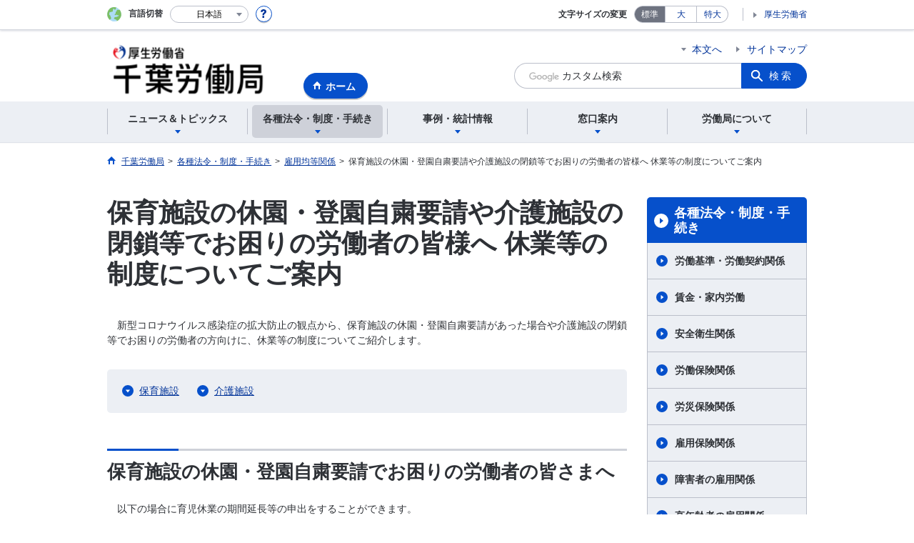

--- FILE ---
content_type: text/html; charset=UTF-8
request_url: https://jsite.mhlw.go.jp/chiba-roudoukyoku/hourei_seido_tetsuzuki/koyou_kintou/kyuugyou_0205.html
body_size: 8863
content:
<!DOCTYPE html>
<html lang="ja" class="is-nojs">
<head prefix="og: http://ogp.me/ns# fb: http://ogp.me/ns/fb# article: http://ogp.me/ns/article#">
<meta charset="UTF-8">
<meta name="robots" content="index,follow">
<meta http-equiv="X-UA-Compatible" content="IE=edge">
<meta name="viewport" content="width=device-width,initial-scale=1">
<meta name="format-detection" content="telephone=no">
<meta name="description" content="">
<meta name="keywords" content="">
<meta property="og:title" content="保育施設の休園・登園自粛要請や介護施設の閉鎖等でお困りの労働者の皆様へ 休業等の制度についてご案内">
<meta property="og:type" content="website">
<meta property="og:url" content="https://jsite.mhlw.go.jp/chiba-roudoukyoku/hourei_seido_tetsuzuki/koyou_kintou/kyuugyou_0205.html">
<meta property="og:image" content="">
<meta property="og:site_name" content="">
<meta property="og:description" content="">
<meta property="fb:app_id" content="">
<title>休業等の制度についてご案内｜千葉労働局</title>
<link rel="canonical" href="https://jsite.mhlw.go.jp/chiba-roudoukyoku/hourei_seido_tetsuzuki/koyou_kintou/kyuugyou_0205.html">
<link rel="stylesheet" href="/common/common/css/app.css">
<link rel="stylesheet" href="/common/common/css/acn.css">
<script>document.documentElement.className = document.documentElement.className.replace('is-nojs', 'is-js');</script>
<script src="/common/common/js/newDate.js"></script>
</head>
<body class=" t-pref nav02">
<noscript>
<p>このページではJavaScriptを使用しています。JavaScriptを有効にしてください。</p>
</noscript>
<div class="l-wrapper" id="top">

<header class="l-header">
<div class="l-headerMain">
<div class="l-headerMain__inner">
<div class="l-headerMain__left">
<div class="m-headerLogo"><a href="https://jsite.mhlw.go.jp/chiba-roudoukyoku/"><img src="/chiba-roudoukyoku/content/contents/001377920.png" alt="千葉労働局"></a></div><a href="https://jsite.mhlw.go.jp/chiba-roudoukyoku/" class="m-headerHome"><span>ホーム</span></a>
<button type="button" class="m-headerHmenu js-hmenu"><span class="m-headerHmenu__line"><span>メニュー</span></span></button>
<!-- /.l-headerMain__left --></div>
<div class="l-headerMain__right">
<ul class="m-headerLink">
<li><a href="#content" class="m-headerLink--main js-scroll" data-id="#content">本文へ</a></li>




<li><a href="https://jsite.mhlw.go.jp/chiba-roudoukyoku/sitemap.html">サイトマップ</a></li>

<li class="m-headerLink--sp"><a href="https://www.mhlw.go.jp/">厚生労働省</a></li>
</ul>



<form id="cse-search-box" action="https://jsite.mhlw.go.jp/chiba-roudoukyoku/site_kensaku.html">
<div class="m-headerSearch">
<input id="q" name="q" type="text" class="m-headerSearch__textbox pbInputForm" title="カスタム検索" placeholder="カスタム検索">
<input id="cx" value="010460407723065496003:idqqwct_upg
" type="hidden" name="cx" />
<input id="cof" value="FORID:10" type="hidden" name="cof" />
<input id="ie" value="UTF-8" type="hidden" name="ie" />
<button type="submit" class="m-headerSearch__button lbButton">検索</button>
<!-- /.m-headerSearch --></div>
</form>
<!-- /.l-headerMain__right --></div>
<!-- /.l-headerMain__inner --></div>
<!-- /.l-headerMain --></div>
<div class="l-headerUtil">
<div class="l-headerUtil__inner">
<div class="m-headerUtil">
<div class="m-headerUtil__lang">
<div class="m-headerUtil__lang__ttl"><span>言語切替</span></div>
<p class="m-headerUtil__lang__help"><a href="#" class="js-modal"><img src="/common/common/img/icn_help.svg" alt="ヘルプ情報"></a></p>
<div class="m-modal">
<div class="m-modal__content">
<div class="m-modal__inner" tabindex="0">
<div class="m-hdgLv3"><div class="m-hdgLv3__hdg">「言語切替」サービスについて</div></div>
<div><p class="m-txtM">このホームページを、英語・中国語・韓国語へ機械的に自動翻訳します。以下の内容をご理解のうえ、ご利用いただきますようお願いします。</p>

<ul class="m-listOrder">
<li><span class="m-listOrder__sym">1.</span>

<div class="m-listOrder__txt">翻訳対象はページ内に記載されている文字情報となります。画像等で表現する内容は翻訳されません。</div>
</li>
<li><span class="m-listOrder__sym">2.</span>
<div class="m-listOrder__txt">機械による自動翻訳のため、必ずしも正確な翻訳であるとは限りません。</div>
</li>
<li><span class="m-listOrder__sym">3.</span>
<div class="m-listOrder__txt">翻訳前の日本語ページに比べ、画面の表示に若干時間がかかる場合があります。</div>
</li>
</ul></div>
<button type="button" class="m-modal__close"><span>閉じる</span></button>
<!-- /.m-modal__inner --></div>
<!-- /.m-modal__content --></div>
<!-- /.m-modal --></div>
<div class="m-headerUtil__lang__select">
<div class="m-headerUtil__lang__select__current"><button type="button" id="headerLang">
<span class="is-ja">日本語</span>
<span class="is-en">English</span>
<span class="is-cn">中文(简体字)</span>
<span class="is-tw">中文(繁體字)</span>
<span class="is-ko">한국어</span>
<img src="/common/common/img/icn_lang.svg" alt="開く"></button></div>
<ul class="m-headerUtil__lang__select__list">
<li><olang><a href="" lang="ja" data-lang="ja">日本語</a></olang></li>
<li><olang><a href="https://translation.mhlw.go.jp
/LUCMHLW/ns/w1/jaen/" lang="en" data-lang="en">English</a></olang></li>
<li><olang><a href="https://translation.mhlw.go.jp
/LUCMHLW/ns/w1/jazh/" lang="zh-cn" data-lang="zh-cn">中文(简体字)</a></olang></li>
<li><olang><a href="https://translation.mhlw.go.jp
/LUCMHLW/ns/w1/jazhb/" lang="zh-tw" data-lang="zh-tw">中文(繁體字)</a></olang></li>
<li><olang><a href="https://translation.mhlw.go.jp
/LUCMHLW/ns/w1/jako/" lang="ko" data-lang="ko">한국어</a></olang></li>
</ul>
<olang><script src="https://code.jquery.com/jquery-3.2.1.min.js"></script></olang>
<script>
$(function(){
	if (location.href.indexOf("tl.cgi") != -1) {
	var url = location.href
	var translation_url = url.slice(0,url.indexOf("?SLANG")).slice(url.indexOf("tl.cgi/") + 7);
	}else{
	var translation_url = location.href;
	}
	$("ul.m-headerUtil__lang__select__list a").each(function() {
	$(this).attr("href",$(this).attr("href") + translation_url);
	});
});
</script>
<!-- /.m-headerUtil__lang__select --></div>
<!-- /.m-headerUtil__lang --></div>
<div class="m-headerUtil__support">
<dl class="m-headerUtil__fontsize">
<dt>文字サイズの変更</dt>
<dd><a href="#" class="js-fontAdjust is-current" data-size="m">標準</a></dd>
<dd><a href="#" class="js-fontAdjust" data-size="l">大</a></dd>
<dd><a href="#" class="js-fontAdjust" data-size="xl">特大</a></dd>
<!-- /.m-headerUtil__fontsize --></dl>
<ul class="m-headerUtil__support__list">
<li><a href="https://www.mhlw.go.jp/">厚生労働省</a></li>
</ul>
<!-- /.m-headerUtil__support --></div>
<!-- /.m-headerUtil --></div>
<!-- /.l-headerUtil__inner --></div>
<!-- /.l-headerUtil --></div>
<nav class="l-headerGnav">
<div class="l-headerGnav__inner">
<ul class="m-headerGnav">
<li><a href="#" class="js-mdrop" data-id="megadrop-01"><span><span>ニュース＆トピックス</span></span></a>
<div class="m-headerMdrop" id="megadrop-01">
<div class="m-headerMdrop__content">
<div class="m-headerMdrop__hdg">
<div class="m-headerMdrop__hdg--lv2"><a href="#mdorop-01" class="js-toggle-sp" data-id="mdorop-01">ニュース＆トピックス
<span class="m-headerMdrop__hdg--lv2__icn"><img src="/common/common/img/icn_toggle_plus.svg" alt="開く"></span></a></div>
<p class="m-headerMdrop__hdg__link"><a href="/chiba-roudoukyoku/news_topics.html">ニュース＆トピックストップへ</a></p>
<!-- /.m-headerMdrop__hdg --></div>
<div class="m-headerMdrop__content__inner">
<ul class="m-headerMdrop__menu" id="mdorop-01">
<li class="m-headerMdrop__menu--sp"><a href="/chiba-roudoukyoku/news_topics.html"><span>ニュース＆トピックストップへ</span></a></li>
<li><a href="/chiba-roudoukyoku/news_topics/houdou.html"><span>報道発表資料</span></a></li>
<li><a href="/chiba-roudoukyoku/news_topics/topics.html"><span>トピックス</span></a></li>
<li><a href="/chiba-roudoukyoku/news_topics/event.html"><span>イベント</span></a></li>
<!-- /.m-headerMdrop__menu --></ul>
<!-- /.m-headerMdrop__content__inner --></div>
<button type="button" class="m-headerMdrop__close"><span>閉じる</span></button>
<!-- /.m-headerMdrop__content --></div>
<!-- /.m-headerMdrop --></div>
</li>
<li><a href="#" class="js-mdrop" data-id="megadrop-02"><span><span>各種法令・制度・手続き</span></span></a>
<div class="m-headerMdrop" id="megadrop-02">
<div class="m-headerMdrop__content">
<div class="m-headerMdrop__hdg">
<div class="m-headerMdrop__hdg--lv2"><a href="#mdorop-02" class="js-toggle-sp" data-id="mdorop-02">各種法令・制度・手続き
<span class="m-headerMdrop__hdg--lv2__icn"><img src="/common/common/img/icn_toggle_plus.svg" alt="開く"></span></a></div>
<p class="m-headerMdrop__hdg__link"><a href="/chiba-roudoukyoku/hourei_seido_tetsuzuki.html">各種法令・制度・手続きトップへ</a></p>
<!-- /.m-headerMdrop__hdg --></div>
<div class="m-headerMdrop__content__inner">
<ul class="m-headerMdrop__menu" id="mdorop-02">
<li class="m-headerMdrop__menu--sp"><a href="/chiba-roudoukyoku/hourei_seido_tetsuzuki.html"><span>各種法令・制度・手続きトップへ</span></a></li>
<li><a href="/chiba-roudoukyoku/hourei_seido_tetsuzuki/roudoukijun_keiyaku.html"><span>労働基準・労働契約関係</span></a></li>
<li><a href="/chiba-roudoukyoku/hourei_seido_tetsuzuki/chingin_kaniroudou_new.html"><span>賃金・家内労働関係</span></a></li>
<li><a href="/chiba-roudoukyoku/hourei_seido_tetsuzuki/anzen_eisei.html"><span>安全衛生関係</span></a></li>
<li><a href="/chiba-roudoukyoku/roudoukyoku/gyoumu_naiyou/soumu/20130225.html"><span>労働保険関係</span></a></li>
<li><a href="/chiba-roudoukyoku/hourei_seido_tetsuzuki/rousai_hoken.html"><span>労災保険関係</span></a></li>
<li><a href="/chiba-roudoukyoku/hourei_seido_tetsuzuki/koyou_hoken.html"><span>雇用保険関係</span></a></li>
<li><a href="/chiba-roudoukyoku/hourei_seido_tetsuzuki/syougai_koyou.html"><span>障害者の雇用関係</span></a></li>
<li><a href="/chiba-roudoukyoku/hourei_seido_tetsuzuki/kourei_koyou.html"><span>高年齢者の雇用関係</span></a></li>
<li><a href="/chiba-roudoukyoku/hourei_seido_tetsuzuki/gaikokuzin_00001.html"><span>外国人の雇用関係</span></a></li>
<li><a href="/chiba-roudoukyoku/riyousha_mokuteki_menu/jigyounushi/jigyounushi_jouhou/_120069.html"><span>各種助成金制度</span></a></li>
<li><a href="/chiba-roudoukyoku/hourei_seido_tetsuzuki/koyou_kintou.html"><span>雇用均等関係</span></a></li>
<li><a href="/chiba-roudoukyoku/hourei_seido_tetsuzuki/roudousha_haken.html"><span>労働者派遣事業・職業紹介事業等関係</span></a></li>
<li><a href="/chiba-roudoukyoku/hourei_seido_tetsuzuki/shokugyou_kunren.html"><span>職業訓練関係</span></a></li>
<li><a href="/chiba-roudoukyoku/hourei_seido_tetsuzuki/kobetsu_roudou_funsou.html"><span>個別労働紛争解決制度</span></a></li>
<li><a href="/chiba-roudoukyoku/hourei_seido_tetsuzuki/jouhou_koukai.html"><span>情報公開・個人情報開示請求制度</span></a></li>
<li><a href="/chiba-roudoukyoku/hourei_seido_tetsuzuki/hourei_youshikishu.html"><span>法令・様式集</span></a></li>
<li><a href="/chiba-roudoukyoku/hourei_seido_tetsuzuki/hourei_seido_tetsuzuki.html"><span>公益通報者の保護</span></a></li>
<!-- /.m-headerMdrop__menu --></ul>
<!-- /.m-headerMdrop__content__inner --></div>
<button type="button" class="m-headerMdrop__close"><span>閉じる</span></button>
<!-- /.m-headerMdrop__content --></div>
<!-- /.m-headerMdrop --></div>
</li>
<li><a href="#" class="js-mdrop" data-id="megadrop-03"><span><span>事例・統計情報</span></span></a>
<div class="m-headerMdrop" id="megadrop-03">
<div class="m-headerMdrop__content">
<div class="m-headerMdrop__hdg">
<div class="m-headerMdrop__hdg--lv2"><a href="#mdorop-03" class="js-toggle-sp" data-id="mdorop-03">事例・統計情報
<span class="m-headerMdrop__hdg--lv2__icn"><img src="/common/common/img/icn_toggle_plus.svg" alt="開く"></span></a></div>
<p class="m-headerMdrop__hdg__link"><a href="/chiba-roudoukyoku/jirei_toukei.html">事例・統計情報トップへ</a></p>
<!-- /.m-headerMdrop__hdg --></div>
<div class="m-headerMdrop__content__inner">
<ul class="m-headerMdrop__menu" id="mdorop-03">
<li class="m-headerMdrop__menu--sp"><a href="/chiba-roudoukyoku/jirei_toukei.html"><span>事例・統計情報トップへ</span></a></li>
<li><a href="/chiba-roudoukyoku/jirei_toukei/saigaitoukei_jirei.html"><span>災害統計・事例</span></a></li>
<li><a href="/chiba-roudoukyoku/jirei_toukei/chingin_kanairoudou.html"><span>賃金・家内労働</span></a></li>
<li><a href="/chiba-roudoukyoku/jirei_toukei/soukenjirei_2017.html"><span>送検事例</span></a></li>
<li><a href="/chiba-roudoukyoku/jouhou.html"><span>雇用失業情勢・職業紹介情報</span></a></li>
<!-- /.m-headerMdrop__menu --></ul>
<!-- /.m-headerMdrop__content__inner --></div>
<button type="button" class="m-headerMdrop__close"><span>閉じる</span></button>
<!-- /.m-headerMdrop__content --></div>
<!-- /.m-headerMdrop --></div>
</li>
<li><a href="#" class="js-mdrop" data-id="megadrop-04"><span><span>窓口案内</span></span></a>
<div class="m-headerMdrop" id="megadrop-04">
<div class="m-headerMdrop__content">
<div class="m-headerMdrop__hdg">
<div class="m-headerMdrop__hdg--lv2"><a href="#mdorop-04" class="js-toggle-sp" data-id="mdorop-04">窓口案内
<span class="m-headerMdrop__hdg--lv2__icn"><img src="/common/common/img/icn_toggle_plus.svg" alt="開く"></span></a></div>
<p class="m-headerMdrop__hdg__link"><a href="/chiba-roudoukyoku/madoguchi_annai.html">窓口案内トップへ</a></p>
<!-- /.m-headerMdrop__hdg --></div>
<div class="m-headerMdrop__content__inner">
<ul class="m-headerMdrop__menu" id="mdorop-04">
<li class="m-headerMdrop__menu--sp"><a href="/chiba-roudoukyoku/madoguchi_annai.html"><span>窓口案内トップへ</span></a></li>
<li><a href="/chiba-roudoukyoku/madoguchi_annai/gosoudan_naiyou_madoguchi.html"><span>ご相談内容で窓口を探す</span></a></li>
<li><a href="/chiba-roudoukyoku/madoguchi_annai/soudan.html"><span>労働関係相談先一覧</span></a></li>
<!-- /.m-headerMdrop__menu --></ul>
<!-- /.m-headerMdrop__content__inner --></div>
<button type="button" class="m-headerMdrop__close"><span>閉じる</span></button>
<!-- /.m-headerMdrop__content --></div>
<!-- /.m-headerMdrop --></div>
</li>
<li><a href="#" class="js-mdrop" data-id="megadrop-05"><span><span>労働局について</span></span></a>
<div class="m-headerMdrop" id="megadrop-05">
<div class="m-headerMdrop__content">
<div class="m-headerMdrop__hdg">
<div class="m-headerMdrop__hdg--lv2"><a href="#mdorop-05" class="js-toggle-sp" data-id="mdorop-05">労働局について
<span class="m-headerMdrop__hdg--lv2__icn"><img src="/common/common/img/icn_toggle_plus.svg" alt="開く"></span></a></div>
<p class="m-headerMdrop__hdg__link"><a href="/chiba-roudoukyoku/roudoukyoku.html">労働局についてトップへ</a></p>
<!-- /.m-headerMdrop__hdg --></div>
<div class="m-headerMdrop__content__inner">
<ul class="m-headerMdrop__menu" id="mdorop-05">
<li class="m-headerMdrop__menu--sp"><a href="/chiba-roudoukyoku/roudoukyoku.html"><span>労働局についてトップへ</span></a></li>
<li><a href="/chiba-roudoukyoku/roudoukyoku/aramasi.html"><span>労働局について(概要）</span></a></li>
<li><a href="/chiba-roudoukyoku/roudoukyoku/gyoumu_naiyou.html"><span>千葉労働局のご案内</span></a></li>
<li><a href="/chiba-roudoukyoku/roudoukyoku/syozaiti.html"><span>所在地一覧</span></a></li>
<li><a href="/chiba-roudoukyoku/roudoukyoku/syozaiti03.html"><span>その他の職業紹介施設</span></a></li>
<li><a href="/chiba-roudoukyoku/roudoukyoku/_119997.html"><span>職員採用案内</span></a></li>
<li><a href="/chiba-roudoukyoku/roudoukyoku/_120796.html"><span>千葉労働局におけるマイナンバーの利用について</span></a></li>
<li><a href="/chiba-roudoukyoku/roudoukyoku/gyoumu_naiyou/soumu/kojinjoho.html"><span>個人情報の取扱いについて</span></a></li>
<!-- /.m-headerMdrop__menu --></ul>
<!-- /.m-headerMdrop__content__inner --></div>
<button type="button" class="m-headerMdrop__close"><span>閉じる</span></button>
<!-- /.m-headerMdrop__content --></div>
<!-- /.m-headerMdrop --></div>
</li>
<!-- /.m-headerGnav --></ul>
<!-- /.l-headerGnav__inner --></div>
<div class="m-headerGnav__close--sp"><button type="button" class="m-headerGnav__close--sp__button"><span>閉じる</span></button></div>
<!-- /.l-headerGnav --></nav>
<!-- /.l-header --></header>

<main class="l-content" id="content">
<div class="l-contentHead">
<div class="l-contentHead__inner">


<ol class="m-navBreadcrumb" itemscope="" itemtype="http://schema.org/BreadcrumbList">
<li itemprop="itemListElement" itemscope="" itemtype="http://schema.org/ListItem">
<a href="/chiba-roudoukyoku/home.html" itemprop="item"><span itemprop="name">千葉労働局</span></a>
<meta itemprop="position" content="1"><span>></span></li>
<li itemprop="itemListElement" itemscope="" itemtype="http://schema.org/ListItem">
<a href="/chiba-roudoukyoku/hourei_seido_tetsuzuki.html" itemprop="item"><span itemprop="name">各種法令・制度・手続き</span></a>
<meta itemprop="position" content="2"><span>></span></li>
<li itemprop="itemListElement" itemscope="" itemtype="http://schema.org/ListItem">
<a href="/chiba-roudoukyoku/hourei_seido_tetsuzuki/koyou_kintou.html" itemprop="item"><span itemprop="name">雇用均等関係</span></a>
<meta itemprop="position" content="3"><span>></span></li>
<li itemprop="itemListElement" itemscope="" itemtype="http://schema.org/ListItem">
<span itemprop="name" aria-current="page">保育施設の休園・登園自粛要請や介護施設の閉鎖等でお困りの労働者の皆様へ 休業等の制度についてご案内</span>
<meta itemprop="position" content="4"></li>
<!-- /.m-navBreadcrumb --></ol>
<!-- /.l-contentHead__inner --></div>
<!-- /.l-contentHead --></div>

<div class="l-contentBody">
<div class="l-contentBody__inner">
<div class="l-contentMain">


<div class="m-hdgLv1">
<h1 class="m-hdgLv1__hdg">保育施設の休園・登園自粛要請や介護施設の閉鎖等でお困りの労働者の皆様へ 休業等の制度についてご案内</h1>
</div>

<div class="m-grid"><div class="m-grid__col1">　新型コロナウイルス感染症の拡大防止の観点から、保育施設の休園・登園自粛要請があった場合や介護施設の閉鎖等でお困りの労働者の方向けに、休業等の制度についてご紹介します。<br />
<nav class="m-navAnc">
	<ul>
		<li><a class="m-link--downAnchor js-scroll" data-id="#h2_1" href="#h2_1">保育施設</a></li>
		<li><a class="m-link--downAnchor js-scroll" data-id="#h2_2" href="#h2_2">介護施設</a></li>
	</ul>
</nav>

<div class="m-hdgLv2">
	<h2 class="m-hdgLv2__hdg" id="h2_1">保育施設の休園・登園自粛要請でお困りの労働者の皆さまへ</h2>
</div>
　以下の場合に育児休業の期間延長等の申出をすることができます。

<div class="m-hdgLv3">
	<h3 class="m-hdgLv3__hdg">育児休業中の労働者の方</h3>
</div>
<ul class="m-list">
<strong>（1）お子さんが1歳までの場合</strong>
	<li>理由を問わず、1歳までの間で1度は休業期間の延長が可能です。</li>
	<li>保育施設への入園が決まっていたにもかかわらず、保育施設の休園、登園自粛要請があった場合は、1歳に達する前に申出れば、1歳6カ月まで休業期間の延長が可能です。</li>
</ul>

<ul class="m-list">
<strong>（2）お子さんが1歳を過ぎている場合</strong>
	<li>理由を問わず、1歳6カ月まで（1歳6カ月を過ぎている場合は2歳まで）の間で1度は休業期間の延長が可能です。</li>
	<li>保育施設への入園が決まっていたにもかかわらず、保育施設の休園、登園自粛要請があった場合は、1歳6カ月に達する前に申出れば2歳まで休業期間の延長が可能です。</li>
</ul>

<div class="m-hdgLv3">
	<h3 class="m-hdgLv3__hdg">育児休業から復帰している労働者の方</h3>
</div>

<ul class="m-list">
<strong>（1）お子さんが1歳までの場合</strong>
	<li>保育施設に入園後、保育施設の休園、登園自粛要請があった場合は、お子さんが1歳に達するまでの間、再度の育児休業が可能です。</li>
</ul>

<ul class="m-list">
<strong>（2）お子さんが1歳を過ぎている場合</strong>
	<li>すでに育児休業から復帰しており、お子さんが1歳を過ぎている場合、法律上は再度の育児休業はできませんが、会社が任意で育児休業を認めることは差し支えありません。</li>
	<li>短時間勤務制度、所定外労働の制限などは法律に規定されています。制度の利用について、事業主と相談しましょう。</li>
</ul>


<div class="m-hdgLv3">
	<h3 class="m-hdgLv3__hdg">その他</h3>
</div>

<ul class="m-list">
	<li><a href="/chiba-roudoukyoku/content/contents/000646520.pdf">育児休業法における制度の概要［PDF形式：655KB］</a><br />
		育児休業等制度の申出方法等についてはこちらをご覧ください。</li>
	<li><a href="https://www.mhlw.go.jp/stf/seisakunitsuite/bunya/koyou_roudou/koyou/kyufukin/pageL07_00002.html">小学校休業等対応助成金【厚生労働省HPへリンク】</a><br />
		小学校や保育所等の休業等により、会社が法定の年次有給休暇以外で休ませてくれた場合には、会社に対する助成金の制度があります。この措置の対応を会社に相談してみましょう。</li>
	<li><a href="https://jsite.mhlw.go.jp/chiba-roudoukyoku/oshirase_20200213.html#h2_2">特別休暇コンサルティング</a><br />
		相談しても対応してもらえない場合、特別休暇の導入や助成金の案内についての事業主に対するコンサルティングを行っております。希望される場合は千葉労働局雇用環境・均等室へご相談ください。</li>
</ul>
<br />
上記のほかにも、<br />
<strong>「育児休業の延長を希望したら退職勧奨された」<br />
「コロナで業務縮小のなか、社員の中で妊娠者が一番に解雇といわれた」<br />
「整理解雇にあたって、女性が先に解雇されている」</strong><br />
といったことについては、千葉労働局雇用環境・均等室へご相談ください。
<div class="m-hdgLv2">
	<h2 class="m-hdgLv2__hdg" id="h2_2">介護施設の閉鎖等でお困りの労働者の皆さまへ</h2>
</div>
　要介護の家族の方が、2週間以上の期間にわたり常時介護を必要とする場合には、介護休業を取得することができます。

<ul class="m-list">
<strong>「常時介護を必要」とは</strong>
	<li>要介護2以上の場合</li>
	<li><a href="/chiba-roudoukyoku/content/contents/000646522.pdf">判断基準［PDF形式：298KB］</a>で2が2つ以上又は3が1つ以上で、その状態が継続</li>
</ul>
<br />
　介護休業は1人の要介護家族のために、3回まで、通算93日まで取得できます。（施設の閉鎖などの理由がなくても、取得できます。介護休業給付も受けられます。）<br />
介護休業を取得する場合には、基本的には2週間前の申出が必要です。（申出が2週間前より短い場合、事業主は開始日の指定ができることになっています。）<br />
<br />
<a href="/chiba-roudoukyoku/content/contents/000646520.pdf">介護休業法における制度の概要［PDF形式：655KB］</a><br />
介護休業ができる労働者の要件、申出手続、その他の介護関係制度についてはこちらをご覧ください。
<p class="m-txtS--right"><a class="m-link--upAnchor js-scroll" data-id="#top" href="#top">ページの先頭へ戻る</a></p>

<div class="m-box">
	<div class="m-hdgLv3">
		<h3 class="m-hdgLv3__hdg">問い合わせ先</h3>
	</div>

	<div class="m-box__inq">
		<h4 class="m-box__inq__hdg">千葉労働局 雇用環境・均等室 指導部門</h4>

		<address class="m-box__inq__address">
			<dl>
				<dt>住所</dt>
				<dd>〒260-8612<br />
					千葉市中央区中央4-11-1 1階</dd>
			</dl>

			<dl>
				<dt>電話</dt>
				<dd><span class="baec5a81-e4d6-4674-97f3-e9220f0136c1" style="white-space: nowrap;">043-221-2307</span></dd>
			</dl>
		</address>
	</div>
</div>
</div></div>


<div class="m-hdgLv2"><h2 class="m-hdgLv2__hdg">その他関連情報</h2></div>

<div class="m-listImageBannerNav">
<ul class="m-listImageBanner__list">
<li>
<a class="m-listImageBanner__content" href="https://jsite.mhlw.go.jp/chiba-roudoukyoku/roudoukyoku/gyoumu_naiyou/kintou/_121114.html">
<span class="m-listImageBanner__text">千葉における「働き方改革」の推進</span>
<span class="m-listImageBanner__fig"><img src="/000601615.jpg" alt=""></span>
</a>
</li>
<li>
<a class="m-listImageBanner__content" href="https://jsite.mhlw.go.jp/chiba-roudoukyoku/roudoukyoku/gyoumu_naiyou/antei/Wakamono_top.html">
<span class="m-listImageBanner__text">学生・若者の皆様へ</span>
<span class="m-listImageBanner__fig"><img src="/chiba-roudoukyoku/content/contents/000113590.jpg" alt=""></span>
</a>
</li>
<li>
<a class="m-listImageBanner__content" href="https://www.no-harassment.mhlw.go.jp/">
<span class="m-listImageBanner__text">明るい職場応援団</span>
<span class="m-listImageBanner__fig"><img src="/chiba-roudoukyoku/content/contents/kantoku.gif" alt=""></span>
</a>
</li>
<li>
<a class="m-listImageBanner__content" href="https://jsite.mhlw.go.jp/chiba-roudoukyoku/hourei_seido_tetsuzuki/shokugyou_kunren/hourei_seido/training/shienkunrenchiba.html">
<span class="m-listImageBanner__text">求職者支援訓練のご案内</span>
<span class="m-listImageBanner__fig"><img src="/chiba-roudoukyoku/content/contents/000854477.jpg" alt=""></span>
</a>
</li>
<li>
<a class="m-listImageBanner__content" href="https://work-holiday.mhlw.go.jp/">
<span class="m-listImageBanner__text">働き方・休み方改善ポータル</span>
<span class="m-listImageBanner__fig"><img src="/chiba-roudoukyoku/content/contents/000113594.jpg" alt=""></span>
</a>
</li>
</ul>
</div>

<ul class="m-listButton">
<li><a href="https://jsite.mhlw.go.jp/chiba-roudoukyoku/banner_all_list.html" class="m-btnM"><span>リンク一覧</span></a></li>
</ul>


<div class="m-boxReader">
<a href="https://get.adobe.com/jp/reader/" target="_blank">
<div class="m-boxReader__body">
<p class="m-boxReader__txt">PDFファイルを見るためには、Adobe Readerというソフトが必要です。Adobe Readerは無料で配布されていますので、こちらからダウンロードしてください。</p>
<!-- /.m-boxReader__body --></div>
<div class="m-boxReader__figure">
<img src="/common/common/img/img_reader.png" alt="">
<!-- /.m-boxReader__figure --></div></a>
<!-- /.m-boxReader --></div>

<!-- /.l-contentMain --></div>

<div class="l-contentSub">
<nav class="m-navLocal">
<h2 class="m-navLocal__hdg"><a href="/chiba-roudoukyoku/hourei_seido_tetsuzuki.html">各種法令・制度・手続き</a></h2>
<ul class="m-navLocal__layer3rd">
<li><a href="/chiba-roudoukyoku/hourei_seido_tetsuzuki/roudoukijun_keiyaku.html">労働基準・労働契約関係</a></li>
<li><a href="/chiba-roudoukyoku/hourei_seido_tetsuzuki/chingin_kaniroudou_new.html">賃金・家内労働</a></li>
<li><a href="/chiba-roudoukyoku/hourei_seido_tetsuzuki/anzen_eisei.html">安全衛生関係</a></li>
<li><a href="/chiba-roudoukyoku/roudoukyoku/gyoumu_naiyou/soumu/20130225.html">労働保険関係</a></li>
<li><a href="/chiba-roudoukyoku/hourei_seido_tetsuzuki/rousai_hoken.html">労災保険関係</a></li>
<li><a href="/chiba-roudoukyoku/hourei_seido_tetsuzuki/koyou_hoken.html">雇用保険関係</a></li>
<li><a href="/chiba-roudoukyoku/hourei_seido_tetsuzuki/syougai_koyou.html">障害者の雇用関係</a></li>
<li><a href="/chiba-roudoukyoku/hourei_seido_tetsuzuki/kourei_koyou.html">高年齢者の雇用関係</a></li>
<li><a href="/chiba-roudoukyoku/hourei_seido_tetsuzuki/gaikokuzin_00001.html">外国人の雇用関係</a></li>
<li><a href="/chiba-roudoukyoku/riyousha_mokuteki_menu/jigyounushi/jigyounushi_jouhou/_120069.html">各種助成金制度</a></li>
<li><a href="/chiba-roudoukyoku/hourei_seido_tetsuzuki/koyou_kintou.html" class="is-current">雇用均等関係</a>
<ul class="m-navLocal__layer4th">
<li><a href="">法令・制度</a></li>
<!-- /.m-navLocal__layer4th --></ul>
</li>
<li><a href="/chiba-roudoukyoku/hourei_seido_tetsuzuki/roudousha_haken.html">労働者派遣・民営職業紹介事業関係</a></li>
<li><a href="/chiba-roudoukyoku/hourei_seido_tetsuzuki/shokugyou_kunren.html">職業訓練関係</a></li>
<li><a href="/chiba-roudoukyoku/hourei_seido_tetsuzuki/kobetsu_roudou_funsou.html">個別労働紛争解決制度</a></li>
<li><a href="/chiba-roudoukyoku/hourei_seido_tetsuzuki/jouhou_koukai.html">情報公開・個人情報開示請求制度</a></li>
<li><a href="/chiba-roudoukyoku/hourei_seido_tetsuzuki/hourei_youshikishu.html">法令・様式集</a></li>
<li><a href="/chiba-roudoukyoku/hourei_seido_tetsuzuki/hourei_seido_tetsuzuki.html">公益通報者の保護</a></li>
<!-- /.m-navLocal__layer3rd --></ul>
<!-- /.m-navLocal --></nav>




<div class="m-navSubmenu">
<h2 class="m-navSubmenu__hdg"><a href="#sidemenu-01" class="js-toggle" data-id="sidemenu-01">お役立ち情報<span class="m-navSubmenu__icn"><img src="/common/common/img/icn_toggle_plus.svg" alt="開く"></span></a></h2>
<ul class="m-navSubmenu__list" id="sidemenu-01">
<li><a href="https://jsite.mhlw.go.jp/chiba-roudoukyoku/hourei_seido_tetsuzuki/hourei_youshikishu.html">法令・様式集</a></li>
<li><a href="https://jsite.mhlw.go.jp/chiba-roudoukyoku/choutatsu_uriharai.html">調達・売払情報</a></li>
<li><a href="https://www.e-gov.go.jp/">電子申請</a></li>
<li><a href="https://jsite.mhlw.go.jp/chiba-roudoukyoku/roudoukyoku/gyoumu_naiyou/soumu/20130225.html">労働保険制度・手続き</a></li>
<!-- /.m-navSubmenu__list --></ul>
<!-- /.m-navSubmenu --></div>

<div class="m-navSubmenu">
<h2 class="m-navSubmenu__hdg"><a href="#sidemenu-02" class="js-toggle" data-id="sidemenu-02">関連機関<span class="m-navSubmenu__icn"><img src="/common/common/img/icn_toggle_plus.svg" alt="開く"></span></a></h2>
<ul class="m-navSubmenu__list" id="sidemenu-02">
<li><a href="https://www.hellowork.mhlw.go.jp/">ハローワークインターネットサービス</a></li>
<li><a href="https://www.pref.chiba.lg.jp/">千葉県公式ホームページ</a></li>
<!-- /.m-navSubmenu__list --></ul>
<!-- /.m-navSubmenu --></div>

<div class="m-navSubmenu">
<h2 class="m-navSubmenu__hdg"><a href="#sidemenu-03" class="js-toggle" data-id="sidemenu-03">相談窓口<span class="m-navSubmenu__icn"><img src="/common/common/img/icn_toggle_plus.svg" alt="開く"></span></a></h2>
<ul class="m-navSubmenu__list" id="sidemenu-03">
<li><a href="https://www.check-roudou.mhlw.go.jp/soudan/index.html">労働条件相談ほっとライン</a></li>
<li><a href="https://jsite.mhlw.go.jp/chiba-roudoukyoku/riyousha_mokuteki_menu/kyushokuchu/oshirase/hotline2606.html">求人ホットライン</a></li>
<!-- /.m-navSubmenu__list --></ul>
<!-- /.m-navSubmenu --></div>

<div class="m-navSubmenu">
<h2 class="m-navSubmenu__hdg"><a href="#sidemenu-04" class="js-toggle" data-id="sidemenu-04">お知らせ・ご案内<span class="m-navSubmenu__icn"><img src="/common/common/img/icn_toggle_plus.svg" alt="開く"></span></a></h2>
<ul class="m-navSubmenu__list" id="sidemenu-04">
<li><a href="https://www.mhlw.go.jp/stf/seisakunitsuite/bunya/koyou_roudou/koyoukintou/seisaku04/index.html">ポジティブ・アクション</a></li>
<li><a href="https://www.mhlw.go.jp/stf/seisakunitsuite/bunya/koyou_roudou/roudoukijun/sekimen/index.html">アスベスト（石綿）に関する情報</a></li>
<li><a href="https://jsite.mhlw.go.jp/chiba-roudoukyoku/choutatsu_uriharai/kokuyu_zaisan_uriharai.html">国有財産売払情報</a></li>
<li><a href="https://jsite.mhlw.go.jp/chiba-roudoukyoku/roudoukyoku/gyoumu_naiyou/soumu/20130227.html">労働保険料納付は口座振替で！</a></li>
<li><a href="https://jsite.mhlw.go.jp/chiba-roudoukyoku/hourei_seido_tetsuzuki/rousai_hoken/hourei_seido/iryou2011.html">労災保険指定医療機関名簿</a></li>
<li><a href="https://www.mhlw.go.jp/stf/seisakunitsuite/bunya/koyou_roudou/roudouseisaku/chushoukigyoukeiei/index.html">中小企業を経営されている方へ</a></li>
<li><a href="https://jsite.mhlw.go.jp/chiba-roudoukyoku/riyousha_mokuteki_menu/jigyounushi/jigyounushi_jouhou/_120069.html">各種助成金</a></li>
<li><a href="https://jsite.mhlw.go.jp/chiba-roudoukyoku/roudoukyoku/gyoumu_naiyou/kijun/topics230.html">仕事と生活の調和</a></li>
<li><a href="https://www.mhlw.go.jp/stf/seisakunitsuite/bunya/koyou_roudou/koyou/shougaishakoyou/shisaku/jigyounushi/index.html">障害者雇用に係る税制上の優遇措置</a></li>
<li><a href="https://jsite.mhlw.go.jp/chiba-roudoukyoku/oyakudachi/shinsai.html">東日本大震災関連情報</a></li>
<li><a href="https://www.mhlw.go.jp/stf/seisakunitsuite/bunya/haigusha.html">配偶者手当の在り方の検討に向けて</a></li>
<!-- /.m-navSubmenu__list --></ul>
<!-- /.m-navSubmenu --></div>

<div class="m-navSubmenu">
<h2 class="m-navSubmenu__hdg"><a href="#sidemenu-05" class="js-toggle" data-id="sidemenu-05">企業のご紹介<span class="m-navSubmenu__icn"><img src="/common/common/img/icn_toggle_plus.svg" alt="開く"></span></a></h2>
<ul class="m-navSubmenu__list" id="sidemenu-05">
<li><a href="https://jsite.mhlw.go.jp/chiba-roudoukyoku/roudoukyoku/gyoumu_naiyou/kintou/kintou05/kintou5_09.html">くるみん認定企業</a></li>
<li><a href="https://jsite.mhlw.go.jp/chiba-roudoukyoku/hourei_seido_tetsuzuki/koyou_kintou/hourei_seido/_37604/_120506.html">えるぼし認定企業</a></li>
<li><a href="https://jsite.mhlw.go.jp/chiba-roudoukyoku/roudoukyoku/gyoumu_naiyou/antei/youthyell_list.html">ユースエール認定企業</a></li>
<li><a href="/chiba-roudoukyoku/hourei_seido_tetsuzuki/syougai_koyou/monisu.html">もにす認定企業</a></li>
<!-- /.m-navSubmenu__list --></ul>
<!-- /.m-navSubmenu --></div>

<div class="m-navSubmenu">
<h2 class="m-navSubmenu__hdg"><a href="#sidemenu-06" class="js-toggle" data-id="sidemenu-06">採用情報<span class="m-navSubmenu__icn"><img src="/common/common/img/icn_toggle_plus.svg" alt="開く"></span></a></h2>
<ul class="m-navSubmenu__list" id="sidemenu-06">
<li><a href="https://jsite.mhlw.go.jp/chiba-roudoukyoku/roudoukyoku/_119997.html">職員採用ご案内</a></li>
<!-- /.m-navSubmenu__list --></ul>
<!-- /.m-navSubmenu --></div>


<!-- /.l-contentSub --></div>

<!-- /.l-contentBody__inner --></div>
<!-- /.l-contentBody --></div>
<!-- /.l-content --></main>

<footer class="l-footer">
<div class="l-footerPagetop">
<div class="l-footerInner">
<a href="#top" class="m-footerPagetop js-scroll" data-id="#top"><span>ページの先頭へ</span></a>
<!-- /.l-footerInner --></div>
<!-- /.l-footerPagetop --></div>
<div class="l-footerNav">
<div class="l-footerInner">
<div class="m-footerPost">
<p class="m-footerPost__idea"><b class="m-footerPost__idea__ttl">皆様からのご意見を募集しています</b>
<a href="https://jsite.mhlw.go.jp/form/pub/roudou12/chiba-roudoukyoku-goiken" class="m-footerPost__idea__btn">労働局へのご意見</a></p>
<!-- /.m-footerPost --></div>


<div class="m-footerSitemap">
<div class="m-footerSitemap__content">
<ul class="m-footerSitemap__parent">
<li><a href="/chiba-roudoukyoku/news_topics.html" class="js-toggle-sp" data-id="footer-sitemap-01">ニュース＆トピックス
<span class="m-footerSitemap__parent__icn"><img src="/common/common/img/icn_toggle_plus.svg" alt="開く"></span></a>
<ul class="m-footerSitemap__child" id="footer-sitemap-01">
<li class="m-footerSitemap__child__top"><a href="/chiba-roudoukyoku/news_topics.html">ニュース＆トピックストップへ</a></li>
<li><a href="/chiba-roudoukyoku/news_topics/houdou.html">報道発表資料</a></li>
<li><a href="/chiba-roudoukyoku/news_topics/topics.html">トピックス</a></li>
<li><a href="/chiba-roudoukyoku/news_topics/event.html">イベント</a></li>
</ul>
</li>
</ul>
</div>
<div class="m-footerSitemap__content--col2">
<ul class="m-footerSitemap__parent">
<li><a href="/chiba-roudoukyoku/hourei_seido_tetsuzuki.html" class="js-toggle-sp" data-id="footer-sitemap-02">各種法令・制度・手続き
<span class="m-footerSitemap__parent__icn"><img src="/common/common/img/icn_toggle_plus.svg" alt="開く"></span></a>
<ul class="m-footerSitemap__child--col2" id="footer-sitemap-02">
<li class="m-footerSitemap__child__top"><a href="/chiba-roudoukyoku/hourei_seido_tetsuzuki.html">各種法令・制度・手続きトップへ</a></li>
<li><a href="/chiba-roudoukyoku/hourei_seido_tetsuzuki/roudoukijun_keiyaku.html">労働基準・労働契約関係</a></li>
<li><a href="/chiba-roudoukyoku/hourei_seido_tetsuzuki/chingin_kaniroudou_new.html">賃金・家内労働関係</a></li>
<li><a href="/chiba-roudoukyoku/hourei_seido_tetsuzuki/anzen_eisei.html">安全衛生関係</a></li>
<li><a href="/chiba-roudoukyoku/roudoukyoku/gyoumu_naiyou/soumu/20130225.html">労働保険関係</a></li>
<li><a href="/chiba-roudoukyoku/hourei_seido_tetsuzuki/rousai_hoken.html">労災保険関係</a></li>
<li><a href="/chiba-roudoukyoku/hourei_seido_tetsuzuki/koyou_hoken.html">雇用保険関係</a></li>
<li><a href="/chiba-roudoukyoku/hourei_seido_tetsuzuki/syougai_koyou.html">障害者の雇用関係</a></li>
<li><a href="/chiba-roudoukyoku/hourei_seido_tetsuzuki/kourei_koyou.html">高年齢者の雇用関係</a></li>
<li><a href="/chiba-roudoukyoku/hourei_seido_tetsuzuki/gaikokuzin_00001.html">外国人の雇用関係</a></li>
<li><a href="/chiba-roudoukyoku/riyousha_mokuteki_menu/jigyounushi/jigyounushi_jouhou/_120069.html">各種助成金制度</a></li>
<li><a href="/chiba-roudoukyoku/hourei_seido_tetsuzuki/koyou_kintou.html">雇用均等関係</a></li>
<li><a href="/chiba-roudoukyoku/hourei_seido_tetsuzuki/roudousha_haken.html">労働者派遣事業・職業紹介事業等関係</a></li>
<li><a href="/chiba-roudoukyoku/hourei_seido_tetsuzuki/shokugyou_kunren.html">職業訓練関係</a></li>
<li><a href="/chiba-roudoukyoku/hourei_seido_tetsuzuki/kobetsu_roudou_funsou.html">個別労働紛争解決制度</a></li>
<li><a href="/chiba-roudoukyoku/hourei_seido_tetsuzuki/jouhou_koukai.html">情報公開・個人情報開示請求制度</a></li>
<li><a href="/chiba-roudoukyoku/hourei_seido_tetsuzuki/hourei_youshikishu.html">法令・様式集</a></li>
<li><a href="/chiba-roudoukyoku/hourei_seido_tetsuzuki/hourei_seido_tetsuzuki.html">公益通報者の保護</a></li>
</ul>
</li>
</ul>
</div>
<div class="m-footerSitemap__content">
<ul class="m-footerSitemap__parent">
<li><a href="/chiba-roudoukyoku/jirei_toukei.html" class="js-toggle-sp" data-id="footer-sitemap-03">事例・統計情報
<span class="m-footerSitemap__parent__icn"><img src="/common/common/img/icn_toggle_plus.svg" alt="開く"></span></a>
<ul class="m-footerSitemap__child" id="footer-sitemap-03">
<li class="m-footerSitemap__child__top"><a href="/chiba-roudoukyoku/jirei_toukei.html">事例・統計情報トップへ</a></li>
<li><a href="/chiba-roudoukyoku/jirei_toukei/saigaitoukei_jirei.html">災害統計・事例</a></li>
<li><a href="/chiba-roudoukyoku/jirei_toukei/chingin_kanairoudou.html">賃金・家内労働</a></li>
<li><a href="/chiba-roudoukyoku/jirei_toukei/soukenjirei_2017.html">送検事例</a></li>
<li><a href="/chiba-roudoukyoku/jouhou.html">雇用失業情勢・職業紹介情報</a></li>
</ul>
</li>
</ul>
</div>
<div class="m-footerSitemap__content">
<ul class="m-footerSitemap__parent">
<li><a href="/chiba-roudoukyoku/madoguchi_annai.html" class="js-toggle-sp" data-id="footer-sitemap-04">窓口案内
<span class="m-footerSitemap__parent__icn"><img src="/common/common/img/icn_toggle_plus.svg" alt="開く"></span></a>
<ul class="m-footerSitemap__child" id="footer-sitemap-04">
<li class="m-footerSitemap__child__top"><a href="/chiba-roudoukyoku/madoguchi_annai.html">窓口案内トップへ</a></li>
<li><a href="/chiba-roudoukyoku/madoguchi_annai/gosoudan_naiyou_madoguchi.html">ご相談内容で窓口を探す</a></li>
<li><a href="/chiba-roudoukyoku/madoguchi_annai/soudan.html">労働関係相談先一覧</a></li>
</ul>
</li>
</ul>
</div>
<div class="m-footerSitemap__content">
<ul class="m-footerSitemap__parent">
<li><a href="/chiba-roudoukyoku/roudoukyoku.html" class="js-toggle-sp" data-id="footer-sitemap-05">労働局について
<span class="m-footerSitemap__parent__icn"><img src="/common/common/img/icn_toggle_plus.svg" alt="開く"></span></a>
<ul class="m-footerSitemap__child" id="footer-sitemap-05">
<li class="m-footerSitemap__child__top"><a href="/chiba-roudoukyoku/roudoukyoku.html">労働局についてトップへ</a></li>
<li><a href="/chiba-roudoukyoku/roudoukyoku/aramasi.html">労働局について(概要）</a></li>
<li><a href="/chiba-roudoukyoku/roudoukyoku/gyoumu_naiyou.html">千葉労働局のご案内</a></li>
<li><a href="/chiba-roudoukyoku/roudoukyoku/syozaiti.html">所在地一覧</a></li>
<li><a href="/chiba-roudoukyoku/roudoukyoku/syozaiti03.html">その他の職業紹介施設</a></li>
<li><a href="/chiba-roudoukyoku/roudoukyoku/_119997.html">職員採用案内</a></li>
<li><a href="/chiba-roudoukyoku/roudoukyoku/_120796.html">千葉労働局におけるマイナンバーの利用について</a></li>
<li><a href="/chiba-roudoukyoku/roudoukyoku/gyoumu_naiyou/soumu/kojinjoho.html">個人情報の取扱いについて</a></li>
</ul>
</li>
</ul>
</div>
<!-- /.m-footerSitemap --></div>

<!-- /.l-footerInner --></div>
<!-- /.l-footerNav --></div>
</div>

<div class="l-footerUtil">
<div class="l-footerInner">
<div class="m-footerUtil">

<div class="m-footerUtil__service">
<h2 class="m-footerUtil__hdg">情報配信サービス</h2>
<ul class="m-footerUtil__list">
<li class="m-footerUtil__list--mag"><a href="https://www.mhlw.go.jp/stf/merumaga_00.html"><span>厚生労働省人事労務マガジン</span></a></li>


</ul>
<!-- /.m-footerUtil__service --></div>


<!-- /.m-footerUtil --></div>


<!-- /.l-footerInner --></div>
<!-- /.l-footerUtil --></div>



<div class="l-footerInfo">
<div class="l-footerInner">
<ul class="m-footerLink">
<li><a href="https://jsite.mhlw.go.jp/chiba-roudoukyoku/link.html">リンク集</a></li>
<li><a href="https://jsite.mhlw.go.jp/chiba-roudoukyoku/privacy_policy.html">プライバシーポリシー</a></li>
<li><a href="https://jsite.mhlw.go.jp/chiba-roudoukyoku/chosaku.html">利用規約</a></li>
</ul>
<div class="m-footerInfo">
<p class="m-footerInfo__logo"><a href="https://jsite.mhlw.go.jp/chiba-roudoukyoku/"><img src="/chiba-roudoukyoku/content/contents/001377922.png" alt="千葉労働局"></a></p>
<p class="m-footerInfo__address">〒260-8612 千葉市中央区中央4丁目11番1号 千葉第2地方合同庁舎</p>
<!-- /.m-footerInfo --></div>
<small class="m-footerCopy">Copyright(c)2000-2011 Chiba Labor Bureau.All rights reserved.</small>
<!-- /.l-footerInner --></div>
<!-- /.l-footerInfo --></div>
<!-- /.l-footer --></footer>

<!-- /.l-wrapper --></div>
<script src="/common/common/js/bundle.js"></script>
<script src="/common/common/js/app.js"></script>

</body>
</html>

--- FILE ---
content_type: image/svg+xml
request_url: https://jsite.mhlw.go.jp/common/common/img/icn_sprite.svg
body_size: 6989
content:
<?xml version="1.0" encoding="utf-8"?><!DOCTYPE svg PUBLIC "-//W3C//DTD SVG 1.1 Tiny//EN" "http://www.w3.org/Graphics/SVG/1.1/DTD/svg11-tiny.dtd"><svg width="1405" height="1385" viewBox="0 0 1405 1385" xmlns="http://www.w3.org/2000/svg" xmlns:xlink="http://www.w3.org/1999/xlink"><svg preserveAspectRatio="xMidYMid" width="22" height="22" viewBox="-5 -5 22 22" id="arrow_l_12x12" xmlns="http://www.w3.org/2000/svg"><defs><style>.aacls-1{fill:#0650cb}.aacls-2{fill:#fff;fill-rule:evenodd}</style></defs><circle cx="6" cy="6" r="6" class="aacls-1"/><path d="M4.806 3.594l2.989 2.404-2.989 2.398V3.594z" class="aacls-2"/></svg><svg preserveAspectRatio="xMidYMid" width="22" height="22" viewBox="-5 -5 22 22" id="arrow_l_12x12_w" x="22" y="22" xmlns="http://www.w3.org/2000/svg"><defs><style>.abcls-1{fill:#fff}.abcls-2{fill:#0650cb;fill-rule:evenodd}</style></defs><circle cx="6" cy="6" r="6" class="abcls-1"/><path d="M4.806 3.594l2.989 2.404-2.989 2.398V3.594z" class="abcls-2"/></svg><svg preserveAspectRatio="xMidYMid" width="26" height="26" viewBox="-5 -5 26 26" id="arrow_l_16x16" x="44" y="44" xmlns="http://www.w3.org/2000/svg"><defs><style>.accls-1{fill:#0650cb}.accls-2{fill:#fff;fill-rule:evenodd}</style></defs><circle cx="8" cy="8" r="8" class="accls-1"/><path d="M6.408 4.792l3.985 3.206-3.985 3.197V4.792z" class="accls-2"/></svg><svg preserveAspectRatio="xMidYMid" width="26" height="26" viewBox="-5 -5 26 26" id="arrow_l_16x16_map_01" x="70" y="70" xmlns="http://www.w3.org/2000/svg"><defs><style>.adcls-1{fill:#946700}.adcls-2{fill:#fff;fill-rule:evenodd}</style></defs><circle cx="8" cy="8" r="8" class="adcls-1"/><path d="M6.408 4.792l3.985 3.206-3.985 3.197V4.792z" class="adcls-2"/></svg><svg preserveAspectRatio="xMidYMid" width="26" height="26" viewBox="-5 -5 26 26" id="arrow_l_16x16_map_02" x="96" y="96" xmlns="http://www.w3.org/2000/svg"><defs><style>.aecls-1{fill:#c34715}.aecls-2{fill:#fff;fill-rule:evenodd}</style></defs><circle cx="8" cy="8" r="8" class="aecls-1"/><path d="M6.408 4.792l3.985 3.206-3.985 3.197V4.792z" class="aecls-2"/></svg><svg preserveAspectRatio="xMidYMid" width="26" height="26" viewBox="-5 -5 26 26" id="arrow_l_16x16_map_03" x="122" y="122" xmlns="http://www.w3.org/2000/svg"><defs><style>.afcls-1{fill:#026c31}.afcls-2{fill:#fff;fill-rule:evenodd}</style></defs><circle cx="8" cy="8" r="8" class="afcls-1"/><path d="M6.408 4.792l3.985 3.206-3.985 3.197V4.792z" class="afcls-2"/></svg><svg preserveAspectRatio="xMidYMid" width="26" height="26" viewBox="-5 -5 26 26" id="arrow_l_16x16_map_04" x="148" y="148" xmlns="http://www.w3.org/2000/svg"><defs><style>.agcls-1{fill:#3d46cd}.agcls-2{fill:#fff;fill-rule:evenodd}</style></defs><circle cx="8" cy="8" r="8" class="agcls-1"/><path d="M6.408 4.792l3.985 3.205-3.985 3.198V4.792z" class="agcls-2"/></svg><svg preserveAspectRatio="xMidYMid" width="26" height="26" viewBox="-5 -5 26 26" id="arrow_l_16x16_map_05" x="174" y="174" xmlns="http://www.w3.org/2000/svg"><defs><style>.ahcls-1{fill:#136de7}.ahcls-2{fill:#fff;fill-rule:evenodd}</style></defs><circle cx="8" cy="8" r="8" class="ahcls-1"/><path d="M6.408 4.792l3.985 3.205-3.985 3.198V4.792z" class="ahcls-2"/></svg><svg preserveAspectRatio="xMidYMid" width="26" height="26" viewBox="-5 -5 26 26" id="arrow_l_16x16_map_06" x="200" y="200" xmlns="http://www.w3.org/2000/svg"><defs><style>.aicls-1{fill:#632c7a}.aicls-2{fill:#fff;fill-rule:evenodd}</style></defs><circle cx="8" cy="8" r="8" class="aicls-1"/><path d="M6.408 4.792l3.985 3.205-3.985 3.198V4.792z" class="aicls-2"/></svg><svg preserveAspectRatio="xMidYMid" width="26" height="26" viewBox="-5 -5 26 26" id="arrow_l_16x16_map_07" x="226" y="226" xmlns="http://www.w3.org/2000/svg"><defs><style>.ajcls-1{fill:#873c00}.ajcls-2{fill:#fff;fill-rule:evenodd}</style></defs><circle cx="8" cy="8" r="8" class="ajcls-1"/><path d="M6.408 4.792l3.985 3.206-3.985 3.197V4.792z" class="ajcls-2"/></svg><svg preserveAspectRatio="xMidYMid" width="26" height="26" viewBox="-5 -5 26 26" id="arrow_l_16x16_map_08" x="252" y="252" xmlns="http://www.w3.org/2000/svg"><defs><style>.akcls-1{fill:#c22790}.akcls-2{fill:#fff;fill-rule:evenodd}</style></defs><circle cx="8" cy="8" r="8" class="akcls-1"/><path d="M6.408 4.792l3.985 3.206-3.985 3.197V4.792z" class="akcls-2"/></svg><svg preserveAspectRatio="xMidYMid" width="26" height="26" viewBox="-5 -5 26 26" id="arrow_l_16x16_r" x="278" y="278" xmlns="http://www.w3.org/2000/svg"><defs><style>.alcls-1{fill:#f00000}.alcls-2{fill:#fff;fill-rule:evenodd}</style></defs><circle cx="8" cy="8" r="8" class="alcls-1"/><path d="M6.408 4.792l3.985 3.206-3.985 3.197V4.792z" class="alcls-2"/></svg><svg preserveAspectRatio="xMidYMid" width="26" height="26" viewBox="-5 -5 26 26" id="arrow_l_16x16_w" x="304" y="304" xmlns="http://www.w3.org/2000/svg"><defs><style>.amcls-1{fill:#fff}.amcls-2{fill:#0650cb;fill-rule:evenodd}</style></defs><circle cx="8" cy="8" r="8" class="amcls-1"/><path d="M6.408 4.792l3.985 3.206-3.985 3.197V4.792z" class="amcls-2"/></svg><svg preserveAspectRatio="xMidYMid" width="28" height="28" viewBox="-5 -5 28 28" id="arrow_l_18x18" x="330" y="330" xmlns="http://www.w3.org/2000/svg"><defs><style>.ancls-1{fill:#0650cb}.ancls-2{fill:#fff;fill-rule:evenodd}</style></defs><circle cx="9" cy="9" r="9" class="ancls-1"/><path d="M7.209 5.391l4.483 3.606-4.483 3.598V5.391z" class="ancls-2"/></svg><svg preserveAspectRatio="xMidYMid" width="30" height="30" viewBox="-5 -5 30 30" id="arrow_l_20x20_w" x="358" y="358" xmlns="http://www.w3.org/2000/svg"><defs><style>.aocls-1{fill:#fff}.aocls-2{fill:#0650cb;fill-rule:evenodd}</style></defs><circle cx="10" cy="10" r="10" class="aocls-1"/><path d="M8.01 5.99l4.981 4.007-4.981 3.997V5.99z" class="aocls-2"/></svg><svg preserveAspectRatio="xMidYMid" width="32" height="32" viewBox="-5 -5 32 32" id="arrow_l_22x22" x="388" y="388" xmlns="http://www.w3.org/2000/svg"><defs><style>.apcls-1{fill:#0650cb}.apcls-2{fill:#fff;fill-rule:evenodd}</style></defs><circle cx="11" cy="11" r="11" class="apcls-1"/><path d="M8.812 6.589l5.479 4.408-5.479 4.397V6.589z" class="apcls-2"/></svg><svg preserveAspectRatio="xMidYMid" width="15" height="18" viewBox="-5 -5 15 18" id="arrow_s_5x8_b" x="420" y="420" xmlns="http://www.w3.org/2000/svg"><defs><style>.aqcls-1{fill:#0650cb;fill-rule:evenodd}</style></defs><path d="M.011-.01l4.98 4.007-4.98 3.997V-.01z" class="aqcls-1"/></svg><svg preserveAspectRatio="xMidYMid" width="15" height="18" viewBox="-5 -5 15 18" id="arrow_s_5x8_g" x="435" y="438" xmlns="http://www.w3.org/2000/svg"><defs><style>.arcls-1{fill:#818796;fill-rule:evenodd}</style></defs><path d="M.011-.01l4.98 4.007-4.98 3.997V-.01z" class="arcls-1"/></svg><svg preserveAspectRatio="xMidYMid" width="15" height="18" viewBox="-5 -5 15 18" id="arrow_s_5x8_r" x="450" y="456" xmlns="http://www.w3.org/2000/svg"><defs><style>.ascls-1{fill:#c00;fill-rule:evenodd}</style></defs><path d="M.011-.01l4.98 4.007-4.98 3.997V-.01z" class="ascls-1"/></svg><svg preserveAspectRatio="xMidYMid" width="15" height="18" viewBox="-5 -5 15 18" id="arrow_s_5x8_w" x="465" y="474" xmlns="http://www.w3.org/2000/svg"><defs><style>.atcls-1{fill:#fff;fill-rule:evenodd}</style></defs><path d="M.011-.01l4.98 4.007-4.98 3.997V-.01z" class="atcls-1"/></svg><svg preserveAspectRatio="xMidYMid" width="18" height="15" viewBox="-5 -5 18 15" id="arrow_s_down_8x5_b" x="480" y="492" xmlns="http://www.w3.org/2000/svg"><defs><style>.aucls-1{fill:#0650cb;fill-rule:evenodd}</style></defs><path d="M8.01.011l-4.007 4.98L.006.011H8.01z" class="aucls-1"/></svg><svg preserveAspectRatio="xMidYMid" width="18" height="15" viewBox="-5 -5 18 15" id="arrow_s_down_8x5_g" x="498" y="507" xmlns="http://www.w3.org/2000/svg"><defs><style>.avcls-1{fill:#818796;fill-rule:evenodd}</style></defs><path d="M8.01.011l-4.007 4.98L.006.011H8.01z" class="avcls-1"/></svg><svg preserveAspectRatio="xMidYMid" width="22" height="18" viewBox="-5 -5 22 18" id="arrow_s_up_12x8_w" x="516" y="522" xmlns="http://www.w3.org/2000/svg"><defs><style>.awcls-1{fill:#fff;fill-rule:evenodd}</style></defs><path d="M-.016 8.014l6.011-8 5.996 8H-.016z" class="awcls-1"/></svg><svg preserveAspectRatio="xMidYMid" width="28.03" height="19.94" viewBox="-5 -5 28.03 19.94" id="arrow_s_up_18x10_b" x="538" y="540" xmlns="http://www.w3.org/2000/svg"><defs><style>.axcls-1{fill:#0650cb;fill-rule:evenodd}</style></defs><path d="M.008 9.948L9.024-.014l8.994 9.962H.008z" class="axcls-1"/></svg><svg width="40" height="38" viewBox="-5 -5 40 38" overflow="visible" id="attention_30x28" x="567" y="560" xmlns="http://www.w3.org/2000/svg"><defs><path id="aya" d="M0 0h30v28H0z"/></defs><clipPath id="ayb"><use xlink:href="#aya" overflow="visible"/></clipPath><path clip-path="url(#ayb)" fill="#F2D251" d="M2.892 28C.367 28-.725 25.736.509 23.435L12.477 1.547c1.172-2.026 3.865-2.098 5.217-.005l11.794 21.893C30.841 25.737 29.347 28 26.937 28H2.892z"/><path clip-path="url(#ayb)" fill="#F0DA80" d="M15 0c.995-.016 2.014.489 2.694 1.542l11.794 21.893C30.841 25.737 29.347 28 26.937 28H15"/><path clip-path="url(#ayb)" fill="#2E3136" d="M13 9h4l-1 10h-2zM13 23a2 2 0 1 1 4.001.001A2 2 0 0 1 13 23"/></svg><svg preserveAspectRatio="xMidYMid" width="26" height="26" viewBox="-5 -5 26 26" id="close_16x16_w" x="607" y="598" xmlns="http://www.w3.org/2000/svg"><defs><style>.azcls-1{fill:#fff}.azcls-2{fill:#0650cb;fill-rule:evenodd}</style></defs><circle cx="8" cy="8" r="8" class="azcls-1"/><path d="M5.737 4.606l5.657 5.657-1.131 1.131-5.657-5.657 1.131-1.131z" class="azcls-2"/><path d="M10.263 4.606l1.131 1.131-5.657 5.657-1.131-1.131 5.657-5.657z" class="azcls-2"/></svg><svg preserveAspectRatio="xMidYMid" width="30" height="30" viewBox="-5 -5 30 30" id="close_20x20_w" x="633" y="624" xmlns="http://www.w3.org/2000/svg"><defs><style>.bacls-1{fill:#fff}.bacls-2{fill:#0650cb;fill-rule:evenodd}</style></defs><circle cx="10" cy="10" r="10" class="bacls-1"/><path d="M7.172 5.757l7.071 7.071-1.415 1.415-7.071-7.071 1.415-1.415z" class="bacls-2"/><path d="M12.828 5.757l1.415 1.415-7.071 7.071-1.415-1.415 7.071-7.071z" class="bacls-2"/></svg><svg baseProfile="tiny" width="23" height="21" viewBox="-5 -5 23 21" overflow="inherit" id="new_window_13x11" x="663" y="654" xmlns="http://www.w3.org/2000/svg"><path fill="none" d="M4 6c0 .551.449 1 1 1h6c.551 0 1-.449 1-1V2c0-.551-.449-1-1-1H5c-.551 0-1 .449-1 1v4z"/><path fill="#6E7380" d="M10 9H9c0 .551-.449 1-1 1H2c-.551 0-1-.449-1-1V5c0-.551.449-1 1-1V3a2 2 0 0 0-2 2v4a2 2 0 0 0 2 2h6a2 2 0 0 0 2-2z"/><path fill="#6E7380" d="M5 7c-.551 0-1-.449-1-1V4H3v2a2 2 0 0 0 2 2h4V7H5z"/><path fill="#6E7380" d="M11 0H5a2 2 0 0 0-2 2v1h1V2c0-.551.449-1 1-1h6c.551 0 1 .449 1 1v4c0 .551-.449 1-1 1h-1v1h1a2 2 0 0 0 2-2V2a2 2 0 0 0-2-2z"/><path fill="#6E7380" d="M3 3h1v1H3zM9 7h1v1H9z"/></svg><svg width="41" height="36.08" viewBox="-5 -5 41 36.08" id="symbol_heading_info" x="686" y="675" xmlns="http://www.w3.org/2000/svg"><defs><path id="bca" d="M0 0h31v26.077H0z"/></defs><clipPath id="bcb"><use xlink:href="#bca" overflow="visible"/></clipPath><path clip-path="url(#bcb)" fill="#5bb1e1" d="M22 23.879l7.831 2.198L26.889 19z"/><g clip-path="url(#bcb)"><defs><path id="bcc" d="M0 0h31v26.077H0z"/></defs><clipPath id="bcd"><use xlink:href="#bcc" overflow="visible"/></clipPath><path d="M31 13c0 7.18-6.939 13-15.5 13S0 20.18 0 13 6.939 0 15.5 0 31 5.82 31 13" clip-path="url(#bcd)" fill="#5bb1e1"/><g opacity=".3" clip-path="url(#bcd)"><defs><path id="bce" d="M0 0h23.706v22.969H0z"/></defs><clipPath id="bcf"><use xlink:href="#bce" overflow="visible"/></clipPath><path d="M5.551 22.969C2.157 20.584 0 17.004 0 13 0 5.821 6.939 0 15.5 0c3.013 0 5.826.722 8.206 1.97" clip-path="url(#bcf)" fill="#fff"/></g><path d="M6.562 13a2 2 0 1 0 4.001-.001A2 2 0 0 0 6.562 13M13.562 13a2 2 0 1 0 4.001-.001 2 2 0 0 0-4.001.001M20.562 13a2 2 0 1 0 4.001-.001 2 2 0 0 0-4.001.001" clip-path="url(#bcd)" fill-rule="evenodd" clip-rule="evenodd" fill="#fff"/></g></svg><svg width="40" height="39" id="symbol_heading_medical" viewBox="-5 -5 40 39" x="727" y="712" xmlns="http://www.w3.org/2000/svg"><style>.bdst0{fill:#636363}.bdst1,.bdst2{clip-path:url(#bdSVGID_2_);fill:#7c7c7c}.bdst2{fill:#636363}.bdst3,.bdst4,.bdst5,.bdst6,.bdst7{clip-path:url(#bdSVGID_2_);fill:#494949}.bdst4,.bdst5,.bdst6,.bdst7{fill:#eceff4}.bdst5,.bdst6,.bdst7{fill:#e15c5c}.bdst6,.bdst7{fill:#f2d251}.bdst7{fill:#f0da80}</style><path class="bdst0" d="M4 2h7v3H4z"/><defs><path id="bdSVGID_1_" d="M0 0h30v29H0z"/></defs><clipPath id="bdSVGID_2_"><use xlink:href="#bdSVGID_1_" overflow="visible"/></clipPath><path class="bdst1" d="M11 27H4c-2.2 0-4-1.8-4-4V8c0-2.2 1.8-4 4-4h7c2.2 0 4 1.8 4 4v15c0 2.2-1.8 4-4 4"/><path class="bdst2" d="M13.8 5.1c.7.8 1.2 1.8 1.2 2.9v15c0 2.2-1.8 4-4 4H4c-1.1 0-2.2-.5-2.9-1.3"/><path class="bdst3" d="M3 0h9v3H3z"/><path class="bdst4" d="M0 9h15v13H0z"/><path class="bdst5" d="M3 14h9v3H3z"/><path class="bdst5" d="M6 11h3v9H6zM23.5 18.2l2.1-3.8c.6-1.1.2-2.5-.9-3.1-1.1-.6-2.5-.2-3.1.9L19.5 16l4 2.2z"/><path class="bdst6" d="M19.5 15.9l-2.2 4c-.6 1.1-.2 2.5.9 3.1 1.1.6 2.5.2 3.1-.9l2.2-4-4-2.2z"/><path class="bdst5" d="M27.5 23.9l2.1-3.7c.6-1.1.3-2.5-.8-3.1-1.1-.6-2.5-.3-3.1.8l-2.1 3.7 3.9 2.3z"/><path class="bdst7" d="M23.6 21.6l-2.3 4c-.6 1.1-.3 2.5.8 3.1s2.5.3 3.1-.8l2.3-4-3.9-2.3z"/></svg><svg width="41" height="36.1" id="symbol_heading_news" viewBox="-5 -5 41 36.1" x="767" y="751" xmlns="http://www.w3.org/2000/svg"><style>.best0{fill:#7dbf65}.best0,.best1{clip-path:url(#beSVGID_2_)}.best2,.best3{clip-path:url(#beSVGID_4_)}.best2{fill:#7dbf65}.best3{opacity:.3}.best4,.best5{clip-path:url(#beSVGID_6_);fill:#fff}.best5{clip-path:url(#beSVGID_4_);fill-rule:evenodd;clip-rule:evenodd}</style><defs><path id="beSVGID_1_" d="M0 0h31v26.1H0z"/></defs><clipPath id="beSVGID_2_"><use xlink:href="#beSVGID_1_" overflow="visible"/></clipPath><path class="best0" d="M22 23.9l7.8 2.2-2.9-7.1z"/><g class="best1"><defs><path id="beSVGID_3_" d="M0 0h31v26.1H0z"/></defs><clipPath id="beSVGID_4_"><use xlink:href="#beSVGID_3_" overflow="visible"/></clipPath><path class="best2" d="M31 13c0 7.2-6.9 13-15.5 13S0 20.2 0 13 6.9 0 15.5 0 31 5.8 31 13"/><g class="best3"><defs><path id="beSVGID_5_" d="M0 0h23.7v23H0z"/></defs><clipPath id="beSVGID_6_"><use xlink:href="#beSVGID_5_" overflow="visible"/></clipPath><path class="best4" d="M5.6 23C2.2 20.6 0 17 0 13 0 5.8 6.9 0 15.5 0c3 0 5.8.7 8.2 2"/></g><path class="best5" d="M6.6 13c0 1.1.9 2 2 2s2-.9 2-2-.9-2-2-2-2 .9-2 2M13.6 13c0 1.1.9 2 2 2s2-.9 2-2-.9-2-2-2-2 .9-2 2M20.6 13c0 1.1.9 2 2 2s2-.9 2-2-.9-2-2-2-2 .9-2 2"/></g></svg><svg width="42" height="36" viewBox="-5 -5 42 36" id="symbol_heading_photo" x="808" y="788" xmlns="http://www.w3.org/2000/svg"><defs><path id="bfa" d="M0 0h32v26H0z"/></defs><clipPath id="bfb"><use xlink:href="#bfa" overflow="visible"/></clipPath><g clip-path="url(#bfb)"><defs><path id="bfc" d="M0 0h32v26H0z"/></defs><clipPath id="bfd"><use xlink:href="#bfc" overflow="visible"/></clipPath><path d="M6.625 3h-3.25A.376.376 0 0 1 3 2.625V1c0-.55.45-1 1-1h2c.55 0 1 .45 1 1v1.625A.376.376 0 0 1 6.625 3" clip-path="url(#bfd)" fill="#333"/><path d="M29 26H3c-1.65 0-3-1.35-3-3V5c0-1.65 1.35-3 3-3h26c1.65 0 3 1.35 3 3v18c0 1.65-1.35 3-3 3" clip-path="url(#bfd)" fill="#7dbf65"/><path clip-path="url(#bfd)" fill="#333" d="M0 5h32v18H0z"/><path d="M26.625 4h-2.25A.376.376 0 0 1 24 3.625v-.25c0-.206.169-.375.375-.375h2.25c.206 0 .375.169.375.375v.25a.376.376 0 0 1-.375.375" clip-path="url(#bfd)" fill="#e97676"/><g opacity=".2" clip-path="url(#bfd)"><defs><path id="bfe" d="M0 2h16v24H0z"/></defs><clipPath id="bff"><use xlink:href="#bfe" overflow="visible"/></clipPath><path d="M16 26H3.2C1.44 26 0 24.38 0 22.4V5.6C0 3.62 1.44 2 3.2 2H16" clip-path="url(#bff)" fill="#fff"/></g><path d="M16 22.8c-4.853 0-8.8-3.947-8.8-8.8 0-4.852 3.947-8.8 8.8-8.8s8.8 3.948 8.8 8.8c0 4.853-3.947 8.8-8.8 8.8" clip-path="url(#bfd)" fill="#333"/><path d="M16 6.4c4.19 0 7.6 3.41 7.6 7.6s-3.41 7.6-7.6 7.6-7.6-3.41-7.6-7.6 3.41-7.6 7.6-7.6M16 4C10.477 4 6 8.478 6 14s4.477 10 10 10 10-4.478 10-10S21.523 4 16 4" clip-path="url(#bfd)" fill="#bbbfca"/></g></svg><svg width="40" height="40" id="symbol_heading_voyage" viewBox="-5 -5 40 40" x="850" y="824" xmlns="http://www.w3.org/2000/svg"><style>.bgst0,.bgst1,.bgst2,.bgst3{clip-path:url(#bgSVGID_2_);fill:#fff}.bgst1,.bgst2,.bgst3{fill:#e15c5c}.bgst2,.bgst3{fill:#bbbfca}.bgst3{fill:#5bb1e1}</style><defs><path id="bgSVGID_1_" d="M0 0h30v30H0z"/></defs><clipPath id="bgSVGID_2_"><use xlink:href="#bgSVGID_1_" overflow="visible"/></clipPath><path class="bgst0" d="M21.2 15.7L8.1 23c-1 .5-2.2.2-2.7-.7L.9 14.7c-.6-.9-.2-2.1.7-2.7l13.1-7.3c1-.5 2.2-.2 2.7.7l4.5 7.6c.5 1 .2 2.2-.7 2.7"/><path class="bgst0" d="M29 11.3l-4.4 2.4c-1 .5-2.2.2-2.7-.7l-4.5-7.6c-.6-.9-.2-2.1.7-2.7L22.5.3c1-.5 2.2-.2 2.7.7l4.5 7.6c.6.9.3 2.1-.7 2.7"/><path class="bgst1" d="M17.9 6.2L1.3 15.5l-.5-.8c-.6-.9-.2-2.1.7-2.7l13.1-7.3c1-.5 2.2-.2 2.7.7l.6.8z"/><path class="bgst1" d="M25.7 1.8l-7.8 4.4-.5-.8c-.6-.9-.2-2.1.7-2.7L22.5.3c1-.5 2.2-.2 2.7.7l.5.8z"/><path class="bgst2" d="M17.3 11.1L5.1 17.9l-.5-.8 12.2-6.9zM18.3 12.8L6.1 19.6l-.5-.8 12.2-6.9zM15.8 16.4l-8.7 4.9-.5-.8 8.7-4.9z"/><path class="bgst1" d="M22.4 6c1 .4 1.8.7 3 1.2l.9-.5c.4-.2.7-.3.9-.3.1 0 .2.1.2.3-.1.2-.3.4-.7.7l-.9.5c-.2 1.3-.3 2.1-.4 3.2l-.6.3-.6-2.6-1.2.7c-.1 0-.1.1-.2.1-.1.1-.2.1-.4.2l-.3.9-.4.2-.2-1.1-.7-.8.4-.2 1 .2c.1-.1.3-.2.4-.3l1.3-.7-2-1.8c.1 0 .3-.1.5-.2"/><path class="bgst0" d="M18.8 27.4L3.9 30c-1.1.2-2.1-.5-2.3-1.6L0 19.7c-.2-1.1.5-2.1 1.6-2.3l14.9-2.6c1.1-.2 2.1.5 2.3 1.6l1.6 8.7c.2 1.1-.5 2.1-1.6 2.3"/><path class="bgst0" d="M27.7 25.9l-5 .9c-1.1.2-2.1-.5-2.3-1.6l-1.6-8.7c-.2-1.1.5-2.1 1.6-2.3l5-.9c1.1-.2 2.1.5 2.3 1.6l1.6 8.7c.2 1.1-.5 2.1-1.6 2.3"/><path class="bgst3" d="M19 17.4L.2 20.7l-.2-1c-.2-1.1.5-2.1 1.6-2.3l14.9-2.6c1.1-.2 2.1.5 2.3 1.6l.2 1z"/><path class="bgst3" d="M27.9 15.9L19 17.4l-.2-1c-.2-1.1.5-2.1 1.6-2.3l5-.9c1.1-.2 2.1.5 2.3 1.6l.2 1.1z"/><path class="bgst2" d="M16.8 21.8L2.9 24.2l-.2-1 13.9-2.4zM17.1 23.7L3.2 26.1l-.1-1 13.8-2.3zM13.5 26.3L3.6 28l-.2-.9 9.9-1.7z"/><path class="bgst3" d="M23.4 18.7c.8.7 1.5 1.3 2.4 2.2l1.1-.2c.5-.1.8 0 1 .1.1.1.2.2.1.3-.1.1-.4.3-.9.4l-1.1.2c-.6 1.1-1 1.9-1.5 2.8-.2 0-.4.1-.6.1l.4-2.6-1.3.2h-.7l-.8.8-.4.1.2-1.1-.5-.9.4-.1.8.5c.2 0 .3-.1.5-.1l1.5-.3-1.3-2.4c.2.1.4 0 .7 0"/></svg><svg preserveAspectRatio="xMidYMid" width="22.12" height="21.06" viewBox="-5 -5 22.12 21.06" id="symbol_home_b" x="890" y="864" xmlns="http://www.w3.org/2000/svg"><defs><style>.bhcls-1{fill:#0650cb;fill-rule:evenodd}</style></defs><path d="M10.062 6.062v5h-8v-5H-.009L6.062-.009l6.071 6.071h-2.071zm-2 0h-4v5h4v-5z" class="bhcls-1"/></svg><svg preserveAspectRatio="xMidYMid" width="22.12" height="21.06" viewBox="-5 -5 22.12 21.06" id="symbol_home_w" x="913" y="886" xmlns="http://www.w3.org/2000/svg"><defs><style>.bicls-1{fill:#0650cb;filter:url(#bicolor-overlay-1);fill-rule:evenodd}</style><filter id="bicolor-overlay-1" filterUnits="userSpaceOnUse"><feFlood flood-color="#fff"/><feComposite operator="in" in2="SourceGraphic"/><feBlend in2="SourceGraphic" result="solidFill"/></filter></defs><path d="M10.062 6.063v5h-8v-5H-.009L6.062-.009l6.071 6.072h-2.071zm-2 0h-4v4.999h4V6.063z" class="bicls-1"/></svg><svg id="symbol_important" viewBox="-5 -5 12.6 20.3" width="12.6" height="20.3" x="936" y="908" xmlns="http://www.w3.org/2000/svg"><style>.bjst0{fill:#fff}</style><path class="bjst0" d="M0 0h2.6l-.7 6.4H.6z"/><circle class="bjst0" cx="1.3" cy="9" r="1.3"/></svg><svg width="30.4" height="29.75" viewBox="-5 -5 30.39 30.39" id="symbol_lang" x="949" y="929" xmlns="http://www.w3.org/2000/svg"><path d="M18.589 15.041c-2.677 4.636-8.604 6.225-13.241 3.548C.712 15.912-.877 9.984 1.8 5.348S10.404-.876 15.041 1.8c4.636 2.677 6.225 8.605 3.548 13.241" fill="#addcf6" stroke="#addcf6" stroke-miterlimit="10"/><path d="M3.651 18.105l2.124-2.232-1.644-4.266-1.173-.765a.276.276 0 0 1-.123-.269l.391-2.998a.273.273 0 0 1 .207-.231l4.664-1.139.258-3.368a.274.274 0 0 1 .246-.221l1.42-.159a.274.274 0 0 1 .304.298l.329 1.068 1.205-.198L13.225.629S6.666-1.468 2.565 3.33C-.963 7.459-.173 12.6 1.013 14.687c1.43 2.518 2.638 3.418 2.638 3.418M13.801 19.922l.028-1.508a.284.284 0 0 0-.168-.261l-4.02-1.765 1.25-2.238 2.482-.116.014-.005 3.143-1.467a.283.283 0 0 0 .196-.304l-.064-.501a.278.278 0 0 0-.283-.245l-1.824-.009-.827-.889a.282.282 0 0 0-.396.038c-.01.012-.018.024-.026.036l-1.066.929-1.765-1.129 1.673-1.355a.277.277 0 0 0 .062-.169l.124-1.917 1.581-1.61a.28.28 0 0 0 .076-.245h.001l-.218-1.254h4.464s3.541 5.388 1.584 9.75c-2.384 5.32-6.021 6.234-6.021 6.234" fill-rule="evenodd" clip-rule="evenodd" fill="#7dbf65"/></svg><svg width="34" height="34" viewBox="-5 -5 34 34" id="symbol_rss" x="980" y="959" xmlns="http://www.w3.org/2000/svg"><path d="M2.4 0h19.2A2.4 2.4 0 0 1 24 2.4v19.2a2.4 2.4 0 0 1-2.4 2.4H2.4A2.4 2.4 0 0 1 0 21.6V2.4A2.4 2.4 0 0 1 2.4 0z" fill="#eb7400"/><defs><path id="blc" d="M4.4 3.8h16.2V20H4.4z"/></defs><clipPath id="bld"><use xlink:href="#blc" overflow="visible"/></clipPath><path d="M9.725 17.337a2.662 2.662 0 1 1-5.325.001 2.662 2.662 0 0 1 5.325-.001" clip-path="url(#bld)" fill="#fff"/><path d="M4.4 9.94c5.557 0 10.061 4.504 10.061 10.06M4.4 4.909c8.335 0 15.091 6.757 15.091 15.091" clip-path="url(#bld)" fill="none" stroke="#fff" stroke-width="2.5" stroke-miterlimit="10"/></svg><svg viewBox="-5 -5 26.03 26.03" width="26.02" height="26.02" id="symbol_search_w" x="1014" y="993" xmlns="http://www.w3.org/2000/svg"><defs><path id="bma" d="M0 0h16.025v16.025H0z"/></defs><clipPath id="bmb"><use xlink:href="#bma" overflow="visible"/></clipPath><circle cx="6.1" cy="6.1" r="5.292" clip-path="url(#bmb)" fill="none" stroke="#fff" stroke-width="2" stroke-miterlimit="10"/><path clip-path="url(#bmb)" fill="#fff" d="M9.813 9.813l5.404 5.404"/><path clip-path="url(#bmb)" fill="none" stroke="#fff" stroke-width="2" stroke-linecap="round" stroke-linejoin="round" stroke-miterlimit="10" d="M9.813 9.813l5.404 5.404"/></svg><svg preserveAspectRatio="xMidYMid" width="32" height="32" viewBox="-5 -5 32 32" id="toggle_22x22_m" x="1041" y="1020" xmlns="http://www.w3.org/2000/svg"><defs><style>.bncls-1{fill:#0650cb}.bncls-2{fill:#fff}</style></defs><circle cx="11" cy="11" r="11" class="bncls-1"/><path class="bncls-2" d="M5 10h12v2H5z"/></svg><svg preserveAspectRatio="xMidYMid" width="32" height="32" viewBox="-5 -5 32 32" id="toggle_22x22_p" x="1073" y="1052" xmlns="http://www.w3.org/2000/svg"><defs><style>.bocls-1{fill:#0650cb}.bocls-2{fill:#fff;fill-rule:evenodd}</style></defs><circle cx="11" cy="11" r="11" class="bocls-1"/><path d="M17 11.989h-5.011V17h-1.978v-5.011H5v-1.978h5.011V5h1.978v5.011H17v1.978z" class="bocls-2"/></svg><svg width="50" height="50" id="utility_service_mb" viewBox="-234 226 50 50" x="1105" y="1084" xmlns="http://www.w3.org/2000/svg"><style>.bpst0{fill:#0650cb}.bpst1{clip-path:url(#bpSVGID_2_);fill:#fff}</style><path class="bpst0" d="M-225 231h32c2.2 0 4 1.8 4 4v32c0 2.2-1.8 4-4 4h-32c-2.2 0-4-1.8-4-4v-32c0-2.2 1.8-4 4-4z"/><defs><path id="bpSVGID_1_" d="M-217 238h16v26h-16z"/></defs><clipPath id="bpSVGID_2_"><use xlink:href="#bpSVGID_1_" overflow="visible"/></clipPath><path class="bpst1" d="M-203 238h-12c-1.1 0-2 .9-2 2v22c0 1.1.9 2 2 2h12c1.1 0 2-.9 2-2v-22c0-1.1-.9-2-2-2m-6 25c-.6 0-1-.4-1-1s.4-1 1-1 1 .4 1 1-.4 1-1 1m6-3h-12v-20h12v20z"/></svg><svg preserveAspectRatio="xMidYMid" width="50" height="50" viewBox="-5 -5 50 50" id="utility_service_mm" x="1155" y="1134" xmlns="http://www.w3.org/2000/svg"><defs><style>.bqcls-1{fill:#0650cb}.bqcls-2{fill:#fff;fill-rule:evenodd}</style></defs><rect width="40" height="40" rx="4" ry="4" class="bqcls-1"/><path d="M30.851 26.75a.726.726 0 0 0-.201-.377l-6.923-6.6 6.909-6.252a.732.732 0 0 0 .196-.316c.107.244.168.513.168.795v12c0 .266-.055.518-.149.75zm-10.775-5.695l-9.63-8.648a.727.727 0 0 0-.373-.167c.279-.148.591-.24.927-.24h18c.343 0 .661.095.944.249a.74.74 0 0 0-.314.16l-9.554 8.646zM9.433 26.368a.744.744 0 0 0-.23.492A1.975 1.975 0 0 1 9 26V14c0-.322.085-.623.222-.893.03.154.096.303.222.416l6.992 6.279-7.003 6.566zm1.025 1.094l7.098-6.654 2.021 1.815a.747.747 0 0 0 1.004-.002l2.031-1.838 7.003 6.675c.14.133.316.197.495.203-.318.214-.7.339-1.11.339H11c-.416 0-.803-.129-1.124-.349.024.003.046.014.069.014a.745.745 0 0 0 .513-.203z" class="bqcls-2"/></svg><svg width="50" height="50" viewBox="-5 -5 50 50" id="utility_service_mz" x="1205" y="1184" xmlns="http://www.w3.org/2000/svg"><path d="M4 0h32a4 4 0 0 1 4 4v32a4 4 0 0 1-4 4H4a4 4 0 0 1-4-4V4a4 4 0 0 1 4-4z" fill="#0650cb"/><defs><path id="bra" d="M6 9h28v22H6z"/></defs><clipPath id="brb"><use xlink:href="#bra" overflow="visible"/></clipPath><path d="M20 14.081c-5.385-2.304-14-.209-14-.209v15.034C16.84 28.906 20 31 20 31s3.16-2.094 14-2.094V13.872s-8.615-2.095-14 .209" clip-path="url(#brb)" fill="#fff"/><path d="M20 29.918c-1.396-1.182-5.274-3.951-11.2-4.185V9.838c2.178.136 8.133.732 10.633 3.247a.8.8 0 0 0 1.134 0c2.5-2.515 8.455-3.111 10.633-3.247v15.895c-5.926.234-9.804 3.003-11.2 4.185" clip-path="url(#brb)" fill="#fff"/><path d="M9.6 10.692c2.822.246 7.343 1.024 9.265 2.957a1.6 1.6 0 0 0 2.27 0c1.916-1.927 6.44-2.708 9.265-2.955v14.285c-5.122.393-8.69 2.596-10.4 3.915-1.71-1.319-5.278-3.522-10.4-3.915V10.692M32 9s-8.659.16-12 3.521C16.659 9.16 8 9 8 9v17.518c7.636 0 12 4.482 12 4.482s4.364-4.482 12-4.482V9z" clip-path="url(#brb)" fill="#0650cb"/><path clip-path="url(#brb)" fill="none" stroke="#0650cb" stroke-width="1.6" stroke-linecap="round" stroke-linejoin="round" stroke-miterlimit="10" d="M20 14v14.4"/></svg><svg preserveAspectRatio="xMidYMid" width="50" height="50.53" viewBox="-5 -5 50 50.53" id="utility_social_fb" x="1255" y="1234" xmlns="http://www.w3.org/2000/svg"><defs><style>.bscls-1{fill:#3b5998}.bscls-2{fill:#fff;fill-rule:evenodd}</style></defs><rect width="40" height="40" rx="4" ry="4" class="bscls-1"/><path d="M27.638 40.524V24.992h5.218l.782-6.053h-6v-3.864c0-1.753.487-2.947 3.003-2.947l3.208-.001V6.713c-.555-.074-2.459-.238-4.675-.238-4.626 0-7.793 2.82-7.793 8v4.464H16.15v6.053h5.231v15.532h6.257z" class="bscls-2"/></svg><svg preserveAspectRatio="xMidYMid" width="50" height="50" viewBox="-5 -5 50 50" id="utility_social_tw" x="1305" y="1285" xmlns="http://www.w3.org/2000/svg"><defs><style>.btcls-1{fill:#00aced}.btcls-2{fill:#fff;fill-rule:evenodd}</style></defs><rect width="40" height="40" rx="4" ry="4" class="btcls-1"/><path d="M29.829 16.109l.014.634c0 6.491-4.845 13.969-13.705 13.969-2.719 0-5.251-.813-7.384-2.205a9.551 9.551 0 0 0 7.132-2.031c-2.108-.039-3.886-1.46-4.5-3.412a4.845 4.845 0 0 0 2.177-.083c-2.203-.454-3.864-2.436-3.864-4.814v-.063a4.748 4.748 0 0 0 2.182.617 4.938 4.938 0 0 1-2.143-4.088c0-.898.237-1.741.65-2.467 2.375 2.971 5.926 4.925 9.929 5.132a5.057 5.057 0 0 1-.124-1.122c0-2.708 2.156-4.908 4.817-4.908a4.77 4.77 0 0 1 3.517 1.552 9.653 9.653 0 0 0 3.06-1.193 4.915 4.915 0 0 1-2.118 2.719 9.45 9.45 0 0 0 2.765-.775 9.849 9.849 0 0 1-2.405 2.538z" class="btcls-2"/></svg><svg width="50" height="50" id="utility_social_yt" viewBox="-234 226 50 50" x="1355" y="1335" xmlns="http://www.w3.org/2000/svg"><style>.bust0{fill:#0650cb}.bust1{fill:#fff}</style><path class="bust0" d="M-225 231h32c2.2 0 4 1.8 4 4v32c0 2.2-1.8 4-4 4h-32c-2.2 0-4-1.8-4-4v-32c0-2.2 1.8-4 4-4z"/><path class="bust1" d="M-221 258h2v2h-2v-2zm22 0h2v2h-2v-2zm-22-4h2v2h-2v-2zm22 0h2v2h-2v-2zm-22-4h2v2h-2v-2zm22 0h2v2h-2v-2zm-22-4h2v2h-2v-2zm22 0h2v2h-2v-2zm-18-2h16v14h-16v-14zm-4-2h2v2h-2v-2zm22 0h2v2h-2v-2zm-2-2v2h-16v-2h-6v22h6v-2h16v2h6v-22h-6z"/><path class="bust1" d="M-205 251l-6 4v-8z"/></svg></svg>